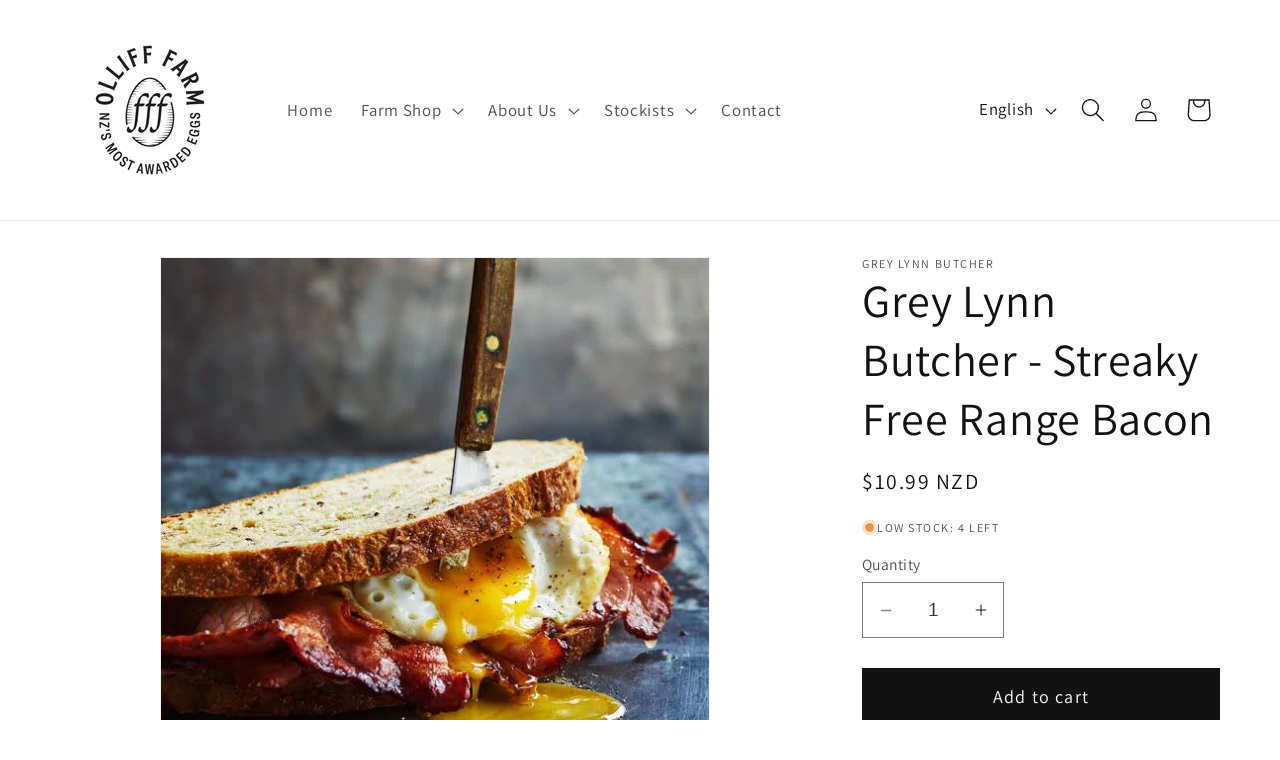

--- FILE ---
content_type: application/x-javascript; charset=utf-8
request_url: https://bundler.nice-team.net/app/shop/status/eeb455-3.myshopify.com.js?1770139224
body_size: -387
content:
var bundler_settings_updated='1716339277';